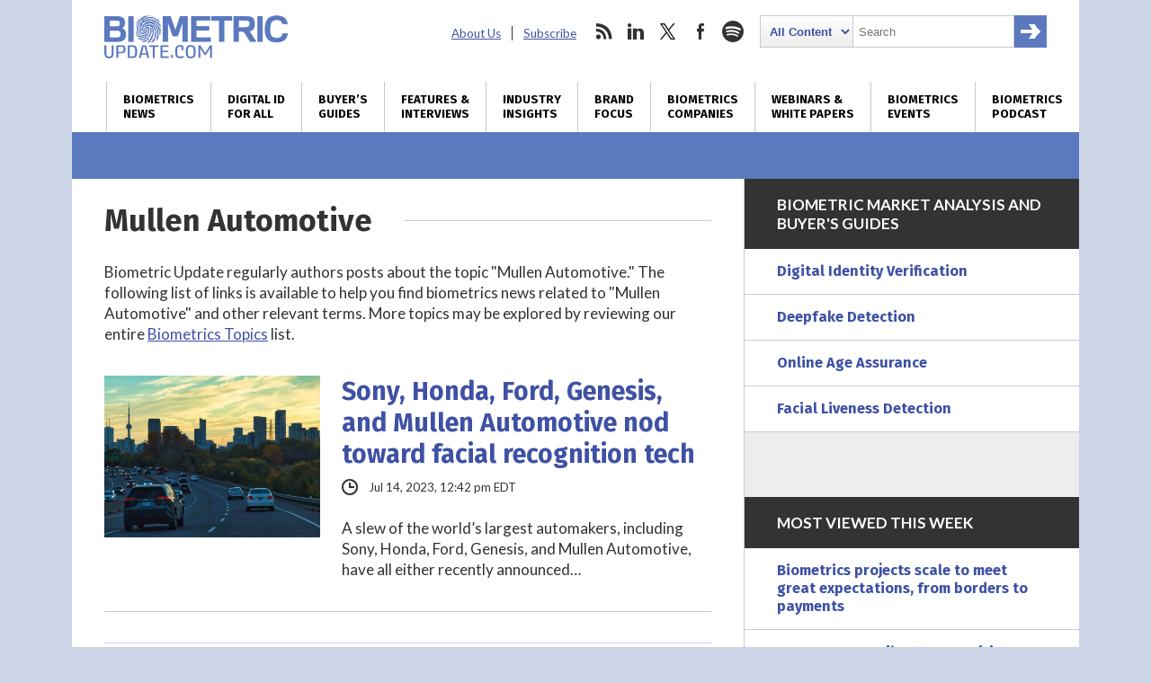

--- FILE ---
content_type: text/html; charset=utf-8
request_url: https://www.google.com/recaptcha/api2/anchor?ar=1&k=6LckmcMpAAAAAMdPMFPi54sy9nyJm0WHTIaER1qz&co=aHR0cHM6Ly93d3cuYmlvbWV0cmljdXBkYXRlLmNvbTo0NDM.&hl=en&v=PoyoqOPhxBO7pBk68S4YbpHZ&size=invisible&anchor-ms=20000&execute-ms=30000&cb=ry7cadfhyvry
body_size: 48728
content:
<!DOCTYPE HTML><html dir="ltr" lang="en"><head><meta http-equiv="Content-Type" content="text/html; charset=UTF-8">
<meta http-equiv="X-UA-Compatible" content="IE=edge">
<title>reCAPTCHA</title>
<style type="text/css">
/* cyrillic-ext */
@font-face {
  font-family: 'Roboto';
  font-style: normal;
  font-weight: 400;
  font-stretch: 100%;
  src: url(//fonts.gstatic.com/s/roboto/v48/KFO7CnqEu92Fr1ME7kSn66aGLdTylUAMa3GUBHMdazTgWw.woff2) format('woff2');
  unicode-range: U+0460-052F, U+1C80-1C8A, U+20B4, U+2DE0-2DFF, U+A640-A69F, U+FE2E-FE2F;
}
/* cyrillic */
@font-face {
  font-family: 'Roboto';
  font-style: normal;
  font-weight: 400;
  font-stretch: 100%;
  src: url(//fonts.gstatic.com/s/roboto/v48/KFO7CnqEu92Fr1ME7kSn66aGLdTylUAMa3iUBHMdazTgWw.woff2) format('woff2');
  unicode-range: U+0301, U+0400-045F, U+0490-0491, U+04B0-04B1, U+2116;
}
/* greek-ext */
@font-face {
  font-family: 'Roboto';
  font-style: normal;
  font-weight: 400;
  font-stretch: 100%;
  src: url(//fonts.gstatic.com/s/roboto/v48/KFO7CnqEu92Fr1ME7kSn66aGLdTylUAMa3CUBHMdazTgWw.woff2) format('woff2');
  unicode-range: U+1F00-1FFF;
}
/* greek */
@font-face {
  font-family: 'Roboto';
  font-style: normal;
  font-weight: 400;
  font-stretch: 100%;
  src: url(//fonts.gstatic.com/s/roboto/v48/KFO7CnqEu92Fr1ME7kSn66aGLdTylUAMa3-UBHMdazTgWw.woff2) format('woff2');
  unicode-range: U+0370-0377, U+037A-037F, U+0384-038A, U+038C, U+038E-03A1, U+03A3-03FF;
}
/* math */
@font-face {
  font-family: 'Roboto';
  font-style: normal;
  font-weight: 400;
  font-stretch: 100%;
  src: url(//fonts.gstatic.com/s/roboto/v48/KFO7CnqEu92Fr1ME7kSn66aGLdTylUAMawCUBHMdazTgWw.woff2) format('woff2');
  unicode-range: U+0302-0303, U+0305, U+0307-0308, U+0310, U+0312, U+0315, U+031A, U+0326-0327, U+032C, U+032F-0330, U+0332-0333, U+0338, U+033A, U+0346, U+034D, U+0391-03A1, U+03A3-03A9, U+03B1-03C9, U+03D1, U+03D5-03D6, U+03F0-03F1, U+03F4-03F5, U+2016-2017, U+2034-2038, U+203C, U+2040, U+2043, U+2047, U+2050, U+2057, U+205F, U+2070-2071, U+2074-208E, U+2090-209C, U+20D0-20DC, U+20E1, U+20E5-20EF, U+2100-2112, U+2114-2115, U+2117-2121, U+2123-214F, U+2190, U+2192, U+2194-21AE, U+21B0-21E5, U+21F1-21F2, U+21F4-2211, U+2213-2214, U+2216-22FF, U+2308-230B, U+2310, U+2319, U+231C-2321, U+2336-237A, U+237C, U+2395, U+239B-23B7, U+23D0, U+23DC-23E1, U+2474-2475, U+25AF, U+25B3, U+25B7, U+25BD, U+25C1, U+25CA, U+25CC, U+25FB, U+266D-266F, U+27C0-27FF, U+2900-2AFF, U+2B0E-2B11, U+2B30-2B4C, U+2BFE, U+3030, U+FF5B, U+FF5D, U+1D400-1D7FF, U+1EE00-1EEFF;
}
/* symbols */
@font-face {
  font-family: 'Roboto';
  font-style: normal;
  font-weight: 400;
  font-stretch: 100%;
  src: url(//fonts.gstatic.com/s/roboto/v48/KFO7CnqEu92Fr1ME7kSn66aGLdTylUAMaxKUBHMdazTgWw.woff2) format('woff2');
  unicode-range: U+0001-000C, U+000E-001F, U+007F-009F, U+20DD-20E0, U+20E2-20E4, U+2150-218F, U+2190, U+2192, U+2194-2199, U+21AF, U+21E6-21F0, U+21F3, U+2218-2219, U+2299, U+22C4-22C6, U+2300-243F, U+2440-244A, U+2460-24FF, U+25A0-27BF, U+2800-28FF, U+2921-2922, U+2981, U+29BF, U+29EB, U+2B00-2BFF, U+4DC0-4DFF, U+FFF9-FFFB, U+10140-1018E, U+10190-1019C, U+101A0, U+101D0-101FD, U+102E0-102FB, U+10E60-10E7E, U+1D2C0-1D2D3, U+1D2E0-1D37F, U+1F000-1F0FF, U+1F100-1F1AD, U+1F1E6-1F1FF, U+1F30D-1F30F, U+1F315, U+1F31C, U+1F31E, U+1F320-1F32C, U+1F336, U+1F378, U+1F37D, U+1F382, U+1F393-1F39F, U+1F3A7-1F3A8, U+1F3AC-1F3AF, U+1F3C2, U+1F3C4-1F3C6, U+1F3CA-1F3CE, U+1F3D4-1F3E0, U+1F3ED, U+1F3F1-1F3F3, U+1F3F5-1F3F7, U+1F408, U+1F415, U+1F41F, U+1F426, U+1F43F, U+1F441-1F442, U+1F444, U+1F446-1F449, U+1F44C-1F44E, U+1F453, U+1F46A, U+1F47D, U+1F4A3, U+1F4B0, U+1F4B3, U+1F4B9, U+1F4BB, U+1F4BF, U+1F4C8-1F4CB, U+1F4D6, U+1F4DA, U+1F4DF, U+1F4E3-1F4E6, U+1F4EA-1F4ED, U+1F4F7, U+1F4F9-1F4FB, U+1F4FD-1F4FE, U+1F503, U+1F507-1F50B, U+1F50D, U+1F512-1F513, U+1F53E-1F54A, U+1F54F-1F5FA, U+1F610, U+1F650-1F67F, U+1F687, U+1F68D, U+1F691, U+1F694, U+1F698, U+1F6AD, U+1F6B2, U+1F6B9-1F6BA, U+1F6BC, U+1F6C6-1F6CF, U+1F6D3-1F6D7, U+1F6E0-1F6EA, U+1F6F0-1F6F3, U+1F6F7-1F6FC, U+1F700-1F7FF, U+1F800-1F80B, U+1F810-1F847, U+1F850-1F859, U+1F860-1F887, U+1F890-1F8AD, U+1F8B0-1F8BB, U+1F8C0-1F8C1, U+1F900-1F90B, U+1F93B, U+1F946, U+1F984, U+1F996, U+1F9E9, U+1FA00-1FA6F, U+1FA70-1FA7C, U+1FA80-1FA89, U+1FA8F-1FAC6, U+1FACE-1FADC, U+1FADF-1FAE9, U+1FAF0-1FAF8, U+1FB00-1FBFF;
}
/* vietnamese */
@font-face {
  font-family: 'Roboto';
  font-style: normal;
  font-weight: 400;
  font-stretch: 100%;
  src: url(//fonts.gstatic.com/s/roboto/v48/KFO7CnqEu92Fr1ME7kSn66aGLdTylUAMa3OUBHMdazTgWw.woff2) format('woff2');
  unicode-range: U+0102-0103, U+0110-0111, U+0128-0129, U+0168-0169, U+01A0-01A1, U+01AF-01B0, U+0300-0301, U+0303-0304, U+0308-0309, U+0323, U+0329, U+1EA0-1EF9, U+20AB;
}
/* latin-ext */
@font-face {
  font-family: 'Roboto';
  font-style: normal;
  font-weight: 400;
  font-stretch: 100%;
  src: url(//fonts.gstatic.com/s/roboto/v48/KFO7CnqEu92Fr1ME7kSn66aGLdTylUAMa3KUBHMdazTgWw.woff2) format('woff2');
  unicode-range: U+0100-02BA, U+02BD-02C5, U+02C7-02CC, U+02CE-02D7, U+02DD-02FF, U+0304, U+0308, U+0329, U+1D00-1DBF, U+1E00-1E9F, U+1EF2-1EFF, U+2020, U+20A0-20AB, U+20AD-20C0, U+2113, U+2C60-2C7F, U+A720-A7FF;
}
/* latin */
@font-face {
  font-family: 'Roboto';
  font-style: normal;
  font-weight: 400;
  font-stretch: 100%;
  src: url(//fonts.gstatic.com/s/roboto/v48/KFO7CnqEu92Fr1ME7kSn66aGLdTylUAMa3yUBHMdazQ.woff2) format('woff2');
  unicode-range: U+0000-00FF, U+0131, U+0152-0153, U+02BB-02BC, U+02C6, U+02DA, U+02DC, U+0304, U+0308, U+0329, U+2000-206F, U+20AC, U+2122, U+2191, U+2193, U+2212, U+2215, U+FEFF, U+FFFD;
}
/* cyrillic-ext */
@font-face {
  font-family: 'Roboto';
  font-style: normal;
  font-weight: 500;
  font-stretch: 100%;
  src: url(//fonts.gstatic.com/s/roboto/v48/KFO7CnqEu92Fr1ME7kSn66aGLdTylUAMa3GUBHMdazTgWw.woff2) format('woff2');
  unicode-range: U+0460-052F, U+1C80-1C8A, U+20B4, U+2DE0-2DFF, U+A640-A69F, U+FE2E-FE2F;
}
/* cyrillic */
@font-face {
  font-family: 'Roboto';
  font-style: normal;
  font-weight: 500;
  font-stretch: 100%;
  src: url(//fonts.gstatic.com/s/roboto/v48/KFO7CnqEu92Fr1ME7kSn66aGLdTylUAMa3iUBHMdazTgWw.woff2) format('woff2');
  unicode-range: U+0301, U+0400-045F, U+0490-0491, U+04B0-04B1, U+2116;
}
/* greek-ext */
@font-face {
  font-family: 'Roboto';
  font-style: normal;
  font-weight: 500;
  font-stretch: 100%;
  src: url(//fonts.gstatic.com/s/roboto/v48/KFO7CnqEu92Fr1ME7kSn66aGLdTylUAMa3CUBHMdazTgWw.woff2) format('woff2');
  unicode-range: U+1F00-1FFF;
}
/* greek */
@font-face {
  font-family: 'Roboto';
  font-style: normal;
  font-weight: 500;
  font-stretch: 100%;
  src: url(//fonts.gstatic.com/s/roboto/v48/KFO7CnqEu92Fr1ME7kSn66aGLdTylUAMa3-UBHMdazTgWw.woff2) format('woff2');
  unicode-range: U+0370-0377, U+037A-037F, U+0384-038A, U+038C, U+038E-03A1, U+03A3-03FF;
}
/* math */
@font-face {
  font-family: 'Roboto';
  font-style: normal;
  font-weight: 500;
  font-stretch: 100%;
  src: url(//fonts.gstatic.com/s/roboto/v48/KFO7CnqEu92Fr1ME7kSn66aGLdTylUAMawCUBHMdazTgWw.woff2) format('woff2');
  unicode-range: U+0302-0303, U+0305, U+0307-0308, U+0310, U+0312, U+0315, U+031A, U+0326-0327, U+032C, U+032F-0330, U+0332-0333, U+0338, U+033A, U+0346, U+034D, U+0391-03A1, U+03A3-03A9, U+03B1-03C9, U+03D1, U+03D5-03D6, U+03F0-03F1, U+03F4-03F5, U+2016-2017, U+2034-2038, U+203C, U+2040, U+2043, U+2047, U+2050, U+2057, U+205F, U+2070-2071, U+2074-208E, U+2090-209C, U+20D0-20DC, U+20E1, U+20E5-20EF, U+2100-2112, U+2114-2115, U+2117-2121, U+2123-214F, U+2190, U+2192, U+2194-21AE, U+21B0-21E5, U+21F1-21F2, U+21F4-2211, U+2213-2214, U+2216-22FF, U+2308-230B, U+2310, U+2319, U+231C-2321, U+2336-237A, U+237C, U+2395, U+239B-23B7, U+23D0, U+23DC-23E1, U+2474-2475, U+25AF, U+25B3, U+25B7, U+25BD, U+25C1, U+25CA, U+25CC, U+25FB, U+266D-266F, U+27C0-27FF, U+2900-2AFF, U+2B0E-2B11, U+2B30-2B4C, U+2BFE, U+3030, U+FF5B, U+FF5D, U+1D400-1D7FF, U+1EE00-1EEFF;
}
/* symbols */
@font-face {
  font-family: 'Roboto';
  font-style: normal;
  font-weight: 500;
  font-stretch: 100%;
  src: url(//fonts.gstatic.com/s/roboto/v48/KFO7CnqEu92Fr1ME7kSn66aGLdTylUAMaxKUBHMdazTgWw.woff2) format('woff2');
  unicode-range: U+0001-000C, U+000E-001F, U+007F-009F, U+20DD-20E0, U+20E2-20E4, U+2150-218F, U+2190, U+2192, U+2194-2199, U+21AF, U+21E6-21F0, U+21F3, U+2218-2219, U+2299, U+22C4-22C6, U+2300-243F, U+2440-244A, U+2460-24FF, U+25A0-27BF, U+2800-28FF, U+2921-2922, U+2981, U+29BF, U+29EB, U+2B00-2BFF, U+4DC0-4DFF, U+FFF9-FFFB, U+10140-1018E, U+10190-1019C, U+101A0, U+101D0-101FD, U+102E0-102FB, U+10E60-10E7E, U+1D2C0-1D2D3, U+1D2E0-1D37F, U+1F000-1F0FF, U+1F100-1F1AD, U+1F1E6-1F1FF, U+1F30D-1F30F, U+1F315, U+1F31C, U+1F31E, U+1F320-1F32C, U+1F336, U+1F378, U+1F37D, U+1F382, U+1F393-1F39F, U+1F3A7-1F3A8, U+1F3AC-1F3AF, U+1F3C2, U+1F3C4-1F3C6, U+1F3CA-1F3CE, U+1F3D4-1F3E0, U+1F3ED, U+1F3F1-1F3F3, U+1F3F5-1F3F7, U+1F408, U+1F415, U+1F41F, U+1F426, U+1F43F, U+1F441-1F442, U+1F444, U+1F446-1F449, U+1F44C-1F44E, U+1F453, U+1F46A, U+1F47D, U+1F4A3, U+1F4B0, U+1F4B3, U+1F4B9, U+1F4BB, U+1F4BF, U+1F4C8-1F4CB, U+1F4D6, U+1F4DA, U+1F4DF, U+1F4E3-1F4E6, U+1F4EA-1F4ED, U+1F4F7, U+1F4F9-1F4FB, U+1F4FD-1F4FE, U+1F503, U+1F507-1F50B, U+1F50D, U+1F512-1F513, U+1F53E-1F54A, U+1F54F-1F5FA, U+1F610, U+1F650-1F67F, U+1F687, U+1F68D, U+1F691, U+1F694, U+1F698, U+1F6AD, U+1F6B2, U+1F6B9-1F6BA, U+1F6BC, U+1F6C6-1F6CF, U+1F6D3-1F6D7, U+1F6E0-1F6EA, U+1F6F0-1F6F3, U+1F6F7-1F6FC, U+1F700-1F7FF, U+1F800-1F80B, U+1F810-1F847, U+1F850-1F859, U+1F860-1F887, U+1F890-1F8AD, U+1F8B0-1F8BB, U+1F8C0-1F8C1, U+1F900-1F90B, U+1F93B, U+1F946, U+1F984, U+1F996, U+1F9E9, U+1FA00-1FA6F, U+1FA70-1FA7C, U+1FA80-1FA89, U+1FA8F-1FAC6, U+1FACE-1FADC, U+1FADF-1FAE9, U+1FAF0-1FAF8, U+1FB00-1FBFF;
}
/* vietnamese */
@font-face {
  font-family: 'Roboto';
  font-style: normal;
  font-weight: 500;
  font-stretch: 100%;
  src: url(//fonts.gstatic.com/s/roboto/v48/KFO7CnqEu92Fr1ME7kSn66aGLdTylUAMa3OUBHMdazTgWw.woff2) format('woff2');
  unicode-range: U+0102-0103, U+0110-0111, U+0128-0129, U+0168-0169, U+01A0-01A1, U+01AF-01B0, U+0300-0301, U+0303-0304, U+0308-0309, U+0323, U+0329, U+1EA0-1EF9, U+20AB;
}
/* latin-ext */
@font-face {
  font-family: 'Roboto';
  font-style: normal;
  font-weight: 500;
  font-stretch: 100%;
  src: url(//fonts.gstatic.com/s/roboto/v48/KFO7CnqEu92Fr1ME7kSn66aGLdTylUAMa3KUBHMdazTgWw.woff2) format('woff2');
  unicode-range: U+0100-02BA, U+02BD-02C5, U+02C7-02CC, U+02CE-02D7, U+02DD-02FF, U+0304, U+0308, U+0329, U+1D00-1DBF, U+1E00-1E9F, U+1EF2-1EFF, U+2020, U+20A0-20AB, U+20AD-20C0, U+2113, U+2C60-2C7F, U+A720-A7FF;
}
/* latin */
@font-face {
  font-family: 'Roboto';
  font-style: normal;
  font-weight: 500;
  font-stretch: 100%;
  src: url(//fonts.gstatic.com/s/roboto/v48/KFO7CnqEu92Fr1ME7kSn66aGLdTylUAMa3yUBHMdazQ.woff2) format('woff2');
  unicode-range: U+0000-00FF, U+0131, U+0152-0153, U+02BB-02BC, U+02C6, U+02DA, U+02DC, U+0304, U+0308, U+0329, U+2000-206F, U+20AC, U+2122, U+2191, U+2193, U+2212, U+2215, U+FEFF, U+FFFD;
}
/* cyrillic-ext */
@font-face {
  font-family: 'Roboto';
  font-style: normal;
  font-weight: 900;
  font-stretch: 100%;
  src: url(//fonts.gstatic.com/s/roboto/v48/KFO7CnqEu92Fr1ME7kSn66aGLdTylUAMa3GUBHMdazTgWw.woff2) format('woff2');
  unicode-range: U+0460-052F, U+1C80-1C8A, U+20B4, U+2DE0-2DFF, U+A640-A69F, U+FE2E-FE2F;
}
/* cyrillic */
@font-face {
  font-family: 'Roboto';
  font-style: normal;
  font-weight: 900;
  font-stretch: 100%;
  src: url(//fonts.gstatic.com/s/roboto/v48/KFO7CnqEu92Fr1ME7kSn66aGLdTylUAMa3iUBHMdazTgWw.woff2) format('woff2');
  unicode-range: U+0301, U+0400-045F, U+0490-0491, U+04B0-04B1, U+2116;
}
/* greek-ext */
@font-face {
  font-family: 'Roboto';
  font-style: normal;
  font-weight: 900;
  font-stretch: 100%;
  src: url(//fonts.gstatic.com/s/roboto/v48/KFO7CnqEu92Fr1ME7kSn66aGLdTylUAMa3CUBHMdazTgWw.woff2) format('woff2');
  unicode-range: U+1F00-1FFF;
}
/* greek */
@font-face {
  font-family: 'Roboto';
  font-style: normal;
  font-weight: 900;
  font-stretch: 100%;
  src: url(//fonts.gstatic.com/s/roboto/v48/KFO7CnqEu92Fr1ME7kSn66aGLdTylUAMa3-UBHMdazTgWw.woff2) format('woff2');
  unicode-range: U+0370-0377, U+037A-037F, U+0384-038A, U+038C, U+038E-03A1, U+03A3-03FF;
}
/* math */
@font-face {
  font-family: 'Roboto';
  font-style: normal;
  font-weight: 900;
  font-stretch: 100%;
  src: url(//fonts.gstatic.com/s/roboto/v48/KFO7CnqEu92Fr1ME7kSn66aGLdTylUAMawCUBHMdazTgWw.woff2) format('woff2');
  unicode-range: U+0302-0303, U+0305, U+0307-0308, U+0310, U+0312, U+0315, U+031A, U+0326-0327, U+032C, U+032F-0330, U+0332-0333, U+0338, U+033A, U+0346, U+034D, U+0391-03A1, U+03A3-03A9, U+03B1-03C9, U+03D1, U+03D5-03D6, U+03F0-03F1, U+03F4-03F5, U+2016-2017, U+2034-2038, U+203C, U+2040, U+2043, U+2047, U+2050, U+2057, U+205F, U+2070-2071, U+2074-208E, U+2090-209C, U+20D0-20DC, U+20E1, U+20E5-20EF, U+2100-2112, U+2114-2115, U+2117-2121, U+2123-214F, U+2190, U+2192, U+2194-21AE, U+21B0-21E5, U+21F1-21F2, U+21F4-2211, U+2213-2214, U+2216-22FF, U+2308-230B, U+2310, U+2319, U+231C-2321, U+2336-237A, U+237C, U+2395, U+239B-23B7, U+23D0, U+23DC-23E1, U+2474-2475, U+25AF, U+25B3, U+25B7, U+25BD, U+25C1, U+25CA, U+25CC, U+25FB, U+266D-266F, U+27C0-27FF, U+2900-2AFF, U+2B0E-2B11, U+2B30-2B4C, U+2BFE, U+3030, U+FF5B, U+FF5D, U+1D400-1D7FF, U+1EE00-1EEFF;
}
/* symbols */
@font-face {
  font-family: 'Roboto';
  font-style: normal;
  font-weight: 900;
  font-stretch: 100%;
  src: url(//fonts.gstatic.com/s/roboto/v48/KFO7CnqEu92Fr1ME7kSn66aGLdTylUAMaxKUBHMdazTgWw.woff2) format('woff2');
  unicode-range: U+0001-000C, U+000E-001F, U+007F-009F, U+20DD-20E0, U+20E2-20E4, U+2150-218F, U+2190, U+2192, U+2194-2199, U+21AF, U+21E6-21F0, U+21F3, U+2218-2219, U+2299, U+22C4-22C6, U+2300-243F, U+2440-244A, U+2460-24FF, U+25A0-27BF, U+2800-28FF, U+2921-2922, U+2981, U+29BF, U+29EB, U+2B00-2BFF, U+4DC0-4DFF, U+FFF9-FFFB, U+10140-1018E, U+10190-1019C, U+101A0, U+101D0-101FD, U+102E0-102FB, U+10E60-10E7E, U+1D2C0-1D2D3, U+1D2E0-1D37F, U+1F000-1F0FF, U+1F100-1F1AD, U+1F1E6-1F1FF, U+1F30D-1F30F, U+1F315, U+1F31C, U+1F31E, U+1F320-1F32C, U+1F336, U+1F378, U+1F37D, U+1F382, U+1F393-1F39F, U+1F3A7-1F3A8, U+1F3AC-1F3AF, U+1F3C2, U+1F3C4-1F3C6, U+1F3CA-1F3CE, U+1F3D4-1F3E0, U+1F3ED, U+1F3F1-1F3F3, U+1F3F5-1F3F7, U+1F408, U+1F415, U+1F41F, U+1F426, U+1F43F, U+1F441-1F442, U+1F444, U+1F446-1F449, U+1F44C-1F44E, U+1F453, U+1F46A, U+1F47D, U+1F4A3, U+1F4B0, U+1F4B3, U+1F4B9, U+1F4BB, U+1F4BF, U+1F4C8-1F4CB, U+1F4D6, U+1F4DA, U+1F4DF, U+1F4E3-1F4E6, U+1F4EA-1F4ED, U+1F4F7, U+1F4F9-1F4FB, U+1F4FD-1F4FE, U+1F503, U+1F507-1F50B, U+1F50D, U+1F512-1F513, U+1F53E-1F54A, U+1F54F-1F5FA, U+1F610, U+1F650-1F67F, U+1F687, U+1F68D, U+1F691, U+1F694, U+1F698, U+1F6AD, U+1F6B2, U+1F6B9-1F6BA, U+1F6BC, U+1F6C6-1F6CF, U+1F6D3-1F6D7, U+1F6E0-1F6EA, U+1F6F0-1F6F3, U+1F6F7-1F6FC, U+1F700-1F7FF, U+1F800-1F80B, U+1F810-1F847, U+1F850-1F859, U+1F860-1F887, U+1F890-1F8AD, U+1F8B0-1F8BB, U+1F8C0-1F8C1, U+1F900-1F90B, U+1F93B, U+1F946, U+1F984, U+1F996, U+1F9E9, U+1FA00-1FA6F, U+1FA70-1FA7C, U+1FA80-1FA89, U+1FA8F-1FAC6, U+1FACE-1FADC, U+1FADF-1FAE9, U+1FAF0-1FAF8, U+1FB00-1FBFF;
}
/* vietnamese */
@font-face {
  font-family: 'Roboto';
  font-style: normal;
  font-weight: 900;
  font-stretch: 100%;
  src: url(//fonts.gstatic.com/s/roboto/v48/KFO7CnqEu92Fr1ME7kSn66aGLdTylUAMa3OUBHMdazTgWw.woff2) format('woff2');
  unicode-range: U+0102-0103, U+0110-0111, U+0128-0129, U+0168-0169, U+01A0-01A1, U+01AF-01B0, U+0300-0301, U+0303-0304, U+0308-0309, U+0323, U+0329, U+1EA0-1EF9, U+20AB;
}
/* latin-ext */
@font-face {
  font-family: 'Roboto';
  font-style: normal;
  font-weight: 900;
  font-stretch: 100%;
  src: url(//fonts.gstatic.com/s/roboto/v48/KFO7CnqEu92Fr1ME7kSn66aGLdTylUAMa3KUBHMdazTgWw.woff2) format('woff2');
  unicode-range: U+0100-02BA, U+02BD-02C5, U+02C7-02CC, U+02CE-02D7, U+02DD-02FF, U+0304, U+0308, U+0329, U+1D00-1DBF, U+1E00-1E9F, U+1EF2-1EFF, U+2020, U+20A0-20AB, U+20AD-20C0, U+2113, U+2C60-2C7F, U+A720-A7FF;
}
/* latin */
@font-face {
  font-family: 'Roboto';
  font-style: normal;
  font-weight: 900;
  font-stretch: 100%;
  src: url(//fonts.gstatic.com/s/roboto/v48/KFO7CnqEu92Fr1ME7kSn66aGLdTylUAMa3yUBHMdazQ.woff2) format('woff2');
  unicode-range: U+0000-00FF, U+0131, U+0152-0153, U+02BB-02BC, U+02C6, U+02DA, U+02DC, U+0304, U+0308, U+0329, U+2000-206F, U+20AC, U+2122, U+2191, U+2193, U+2212, U+2215, U+FEFF, U+FFFD;
}

</style>
<link rel="stylesheet" type="text/css" href="https://www.gstatic.com/recaptcha/releases/PoyoqOPhxBO7pBk68S4YbpHZ/styles__ltr.css">
<script nonce="4r8byWXmub-JsMOG_D2tgg" type="text/javascript">window['__recaptcha_api'] = 'https://www.google.com/recaptcha/api2/';</script>
<script type="text/javascript" src="https://www.gstatic.com/recaptcha/releases/PoyoqOPhxBO7pBk68S4YbpHZ/recaptcha__en.js" nonce="4r8byWXmub-JsMOG_D2tgg">
      
    </script></head>
<body><div id="rc-anchor-alert" class="rc-anchor-alert"></div>
<input type="hidden" id="recaptcha-token" value="[base64]">
<script type="text/javascript" nonce="4r8byWXmub-JsMOG_D2tgg">
      recaptcha.anchor.Main.init("[\x22ainput\x22,[\x22bgdata\x22,\x22\x22,\[base64]/[base64]/[base64]/[base64]/[base64]/[base64]/[base64]/[base64]/[base64]/[base64]\\u003d\x22,\[base64]\x22,\x22wrrDvMOZbylBwrw/wp9GSMKSRsOfZsOiZ251XsK7IyvDm8OxXcK0fCVfwo/DjMO5w6/[base64]/DgcKywrLDu0/ConfDmMObORLDij/CkMOrB2B2w51kw4HDs8Opw4RGEjPCg8OYFnNTDU81P8Ovwrtcwp58IA1gw7dSworCrsOVw5XDhMOcwq9oVMKFw5RRw6XDpsOAw65dV8OrSBXDrMOWwodKKsKBw6TCocOKbcKXw59cw6hdw4d/woTDj8Kjw446w4TCsVXDjkgHw77Duk3CkSx/[base64]/wrQQXcKGwqPDj3R2wpgHEj8ZCsOuXxDCiEMEOsODXMOow4/DszfCknDDr3kQw6PCnnk8wprCsD56MxnDpMOew5wOw5NlGynCkWJMwoXCrnYyLHzDl8O8w5bDhj9tTcKaw5U6w4/ChcKVwrTDqsOMMcKWwrgGKsO/ecKYYMOnF2omwojCocK5PsKDeQdPNcOKBDnDrsOhw40vfCnDk1nCrgzCpsOvw5rDpxnCshTCl8OWwqsrw7JBwrUMwrLCpMKtwonCqyJVw5BNfn3DiMKRwp5lfG4ZdEJ3VG/DgMKaTSAuBRpAWMOlLsOcAMKfaR/CkcOzKwDDuMK1O8KTw7HDugZ5LT0CwqgCbcOnwrzCqwl6AsKEZjDDjMOHwqNFw70COsOHASPDkwbChgY8w70rw7HDpcKMw4XColYBLmlgQMOCK8ObO8Olw5vDizlAwobCvMOveT4HZcOwccOswobDscO0GAfDpcK6w6Agw5AeVTjDpMKzWR/CrmFkw57CisKXY8K5wp7ClVEAw5LDscKiGsOJFsOswoAnEl3Cgx0QVh9twrbCiAciCMKfw4rCqRbDt8OTwoccKS/CjnzCi8OdwppYHVovwqIWY2LCijXCtsOPfSsEwrrDvRkSUkQZLXQKcyTDnRdbw7Maw5hhcsK9w7h4TsO1asK5w5Vrw7URUSBKw4fDgGBOw4VLM8OBwooew5nDtl7CkRgoXMKpw79iwrJrbsOnwp/DqQPDpTHDp8K0w4zDiH5hbQ9owonDnxE/w5jCty/[base64]/DnknDlEXCmsOmbHJTCWoKw7dRwpIvw6l1Wg5fw77DssK0w7nDqyEWwrolwqrDncOxw5kLw7/DjcKVUSoYwpRxTDBAwoPCmnpoWMOKwqzCrHR8aVPChV9rw7nCrnt8wrDCgcOKegpBdAzDli3CsU8nSwoAwoBbwqIhHMOvwpPCisKJGU9dwo1SBUnCssOAw6xqwoMiwoTCgS7Cs8K0GD7ChDNuc8OMPhrDiQcGf8K/w5V0NXJEcsOtw7pcJsOfM8OjHSd+SF7DvMOgb8KTfw/CqsOZB2jCpQPCumoHw5HDmHsvFMO6wo/DgXoeDBEUw67Di8OeZRAuGcOnC8KOw6LCkXPCusOPLMOTwo13wpDCtcKRw6/DgAfDjHjDmMOTw6HCvGjConfCjsOwwp9jw5x4w7AQcwp0w6zCm8KPwo1pworCjsORRMOJwqsRM8KewqJUGnrDoiBZw51Dw4A6w54Twr3Cn8OaLmvCqmHDizPCpRHDlMKtwrTCucOqQsOuX8OITkBDw61Iw6DCpUjDsMOlJsOWw4lew6nDhipSGxHDog7CmCRGwq/DhxgaDxjDqsK2aD5zw4RJacKPMmXCkBFQEcOtw7p9w6zDg8K9Rh/Ds8KrwrpKIMOoemvDlRk3wrVdw7d/BUcXwpzDpsORw6piDF1pOC/CqcKRD8KNbsOWw4RBNy8pwpw/w53CtH0Aw4HDgcKcLMOvIcKGFMKHamPCt0FEZljDh8KBwrJsMcOBw6DDhMKuRkvCux7Dq8OVCcKOwq4FwrPCvcO1wrnDssKpeMORw7PCt0cJcMO6wqXCpcO6GX3Dq2UeM8OKA2xCw7PDoMOldWfDjkkMasO/[base64]/CrcOHNsO2wog/wovDlsKYEsOMw7LCsMKqWsO7A17CiiPCsxE6EcKfw67DpsOmw4Nbw544DcKDw4ojGCjDnyZuGMORKcKzfD8ywr1FdMOiYMK9wqLDl8K6wpx3dhHCmcOdwoLDnzPDjjPDl8OqNsKewojCk2fCj0HDqG7CvlImwq5TaMOIw73CoMOWw508w4fDnMORcCpQw65qNcODIGB/[base64]/CrsKyZwoVesK0dsOqacK6w4FqJsKIwo80EB7DvsKIwq/Cl2kNw5DDvDLCmFjCojRKJEdFwpfCnmnCrMKFAMOlwrUnEsO8acOzwqDCkFNQfmQsH8KLw7IZw6VwwrFbw6HCgBPCocOOw7Etw57Cu3sTw5YRf8OGJl/Ds8KYw7fDvCXDksKPwqfClQFWw4RFwr0TwrZTw5QYasOwA0TCumDCnMOQLF3Ct8KpwqnCjMOdOSwLw5TDtxtGRw7Dm0vDgVZhwqVnwojDscOeKTRMwrQTZsKuMAnDtTJnfMK1wovDiSTDtMK8wr0zBBDChlIqPmnDoAcOw5PCmW1yw5/Ci8KxSHfCm8Ozw6DCqT58KVozw4ZxH3/CmUgaw5HDisKgwoDDnTzCksOrVU/[base64]/DgFLCvTHDmhwWw7UUw6rDhMOJXE0nw4rCmMOOw6kJBQjDtcK6VMKxZsOyHMOmwpZ6D2A0w5BNwrLCmEvDvcKhWMKtw6XDuMK8w4rDlRBRQWhTw6l0DcKSw78vCCvDmUDCsMO3w7fDhsK/w4XCvcKxLirDkcKiwq3CsAbCvMOBHkfCs8O/wrLDlVzCiU4cwpcHwpTDl8OjaEFpLFLCu8OawrXCucKzDcO6VsObJcK2fcKeEcOATR3Cvw1FNMKOwofDn8KqwrPCqGUDEcKPwp/DtcOFXAwvwozDicOiNQHCly4cdgfCqB8ObcOqfS3DtC4wfG3CgsKlQTPCs00uwr5sFsONLcKYw7XDkcOIwpxTwpHCqCbDu8Kfw4jCqjwFwqvCvcKgwrkfwr5mP8OcwpVcL8OdEURvwq3Cm8KXw6B/wpAvwrLClcKaacONP8OEMMKpCMKxw7MSElPDrlbDtsK/[base64]/w4Jsw4ITaMOXKBHDnHdLwqDDqDnDhFARw4JWQcOqw4pGwq/DhcOIwphGeSAAwpLCqsOgSS/DlMKnEMOaw6s8w7hJPcOiO8KmKcKUw4YARMOENi/CtmMJaW4Fw7/CuEYpwrnDr8KnW8KFaMOAwobDsMOhFlPDvsOJOVEkw7HCssOQM8KjPlfDi8OMWSnCoMOCwop/w48xwrLDgcKpA3FJccK7XVvCmjRPC8K4TU3DssKpw78+RwXDnVzCqHzDvErDqzEuwo1cw6DChUHCi1ZvacOAfQ4/w4XCocKrLHzCgS7Ch8O8w6Eewrk/w48FBiLCmjTDisKpwrdmwoMgSigDwpENZsOnVcOLScOQwoJWw4fDnRc2w7nDgcKPeUPCkMKsw6M1wrnDj8OlVsOMfF/DvRfDhBrDoH3DrDnComkXwp8Vw5/Dp8OJw48YwocBGcO9Dwt8w6zCksO/w7zDokZIw5sTw6zCs8OgwodXVlvDtsK5SsODwpsAw5jClMKBMsKVM3tLw4g/DwA1w6fDhWnDuUfCv8K7wqxtGEfDoMObMMOqwqQtIFrDoMOtN8Kvw7LDocOzYsKxRR8cQcKZGQgNw6jCqsKWE8Oxw7woJcK6BXwkSFhmwotoWMKXw5HCu0PCgADDhlwXwqXCuMOvw5/CpMOyHsK/RTsCwos5w48zR8Kgw71eCwhBw5hbRnETN8OJw4jDrsOOd8OJw5fDrwTDhjrCggvCoABldcKqw58Hwpoxwr4qwqpOwrvCnw7DikBfeQULagnDmMKJb8Oxf1HChcOyw7BKAQk7LsOTwrcHA1AswqB/f8K1w54CBDPDpXLCmcKUw6x0Z8K9CMOOwprCl8KiwqIYFMKECsOWb8KDw79AX8OXKFkYDsK6EAPDiMKiw4VmE8ONEA3DscKrw5/[base64]/[base64]/[base64]/CMKLDT3CvsO9EsKMwoxGMBtfOcKmwpxTw7jCrghxwqfCrMKdF8K8woE6w6gWEcOTAy/CtcKlGcK4ZQtFwrfDssO1csK4wq8vwohrLzoEw5bCuwsENcOaFMOrTDIhwoQfwrnCjMK7OMKqw5hOFsK2IMKeH2VhwoHCpsKOWcKMFsKWXMKPT8ORQsKuG3AiKMKCwqIbw6jCgsKZw5BKIB/CrsOXw4TCrRMOFhACwofCnmALw57DtHPCrMK3wqQcWA7CusKjBy3DpsOBVH7CjBXDh05uccO2w67DucKowq5uLsK9BMKJwpMiw4LDnmtddsOIUMOlex4/w6PDin9EwpJpLcKeWMOSQ0/[base64]/CtsKOw6bDphrCtjrCml3Dum7DvQHCvcKXw5bDpHTCvjgxMcKVwqnCtC7Cj13DnWwJw6oZwp3DqsKOw4PDgw40W8OKw53DnMKrU8OSwoXDvMKgwpXCgS55w4tQwqZHw6lBw6nCjhFxw7RTPEPDlMOoPB/DoELDmcO7HcOsw4txw7IyJcOkwqfDsMKUFEXCqmZpBQPDr0VXw6Uzw5DDrzEKKEXCqEsXAcKbTU5zw7tOFixWwoLDicKxW3I/[base64]/CrFLDqsK4woc6w4F3GhLDt8KmRknDvsOrw77CosKIXwdbPsKfwqjDp0AAT0s6wpZFKkXDvVzChQp2VcOdw50NwqPCpm/[base64]/CksOpwphPPjrDp8OJAsOgcjjDuMKPwr/ChxkUwrXDsVgIwobCoCIxwprCvsKqwqdAw7oEw7HDpMKCSsOCw4fDtTRHw4I0wrBfw7TDt8Kkw7YMw61wE8OrOiXDtWnDvMOow5tqw402w5gTwo8/cgRbKsOmPsKow4YfEkvCtDfDgcOtXnYmDcKpEH15w4Fww57Dl8O4w4nCpcKrDsK/LsOUTi/DqsKoMsKOw63Cg8OGWsOuwoTCmX7Dky3DuwzDhHAxYcKUJMOicznDksKWfwIGw4PDpBvCkXg7wpbDocKSw4BxwpjCnsODOMOIFMKfFMOYwplvETnCoCF9TF3CjsOCKkJEAcK+w5gKwqcQEsOnw4Jtwq4PwoZlBsKhO8KTwqB+XSw9w5txw4/DrMOoesO9dwbCgsOKw4ROw7zDksKYasOYw43DusOdwqcgw6nCsMOSNlHDpkoWwrXDocOrUkBaccOqK07Ds8KAwoE4w4XDgsOcwpw4wpfDpW14w6FqwpwRwr8RShjCt2fCvFrCsQ/[base64]/[base64]/wq7CjSPCocOFBcKJwrUyL2JYCcOzwqYWw4fCq8OYwqlqD8KHBMO8RlzCtsKIw6jDrxLCvMKdXsOIQMOfA2l1dAIhwrt8w78Rw4LDlR7CoQcLFsOUVjTCqVs/XcOsw4nCgEMowofCsxh/[base64]/w5XCkn/[base64]/CgnxAMsKqRsOAw4V0w5MkwpFwPifCucK/eRbDoMKcdMKuw6N+w6xiIcKgwoXCrcOcwqrDrA7Dp8Kgw6fCk8KUTkbCmHcLdMOhw5PDpMKrwph5KywlPTbCrSIkwq/CkkMFw5PCsMKyw6TDo8Obw7XCh0fDm8OQw4XDjmnCmGXClcKrJgxywoRLU0TDuMOuw5TCmh3Dnx/DlMOLIylbwoZLw5crZ30+V1V5Q2ByVsKcQsO4V8KRwprClXbDgcOJw7xcMSByOm7ChHM4w7rCkMOVw7/[base64]/[base64]/CmlfDvnxlworClMKGw4vDtS8kw5Y/w4JFP8KewrjCkcOFw4fCucO5chlbw6PCvcKpQw7DjMOhw60sw67DucKcw4xJaBbCjMKPJi/CucKOwrBjShZQw6RbMsO6wo/Cn8OcXAYqwoVXJsOcwr1oNx9Bw744ckzDscKsagzDmzAxcsOSwr/CicO9w43DhMKjw6Jww5HDv8Kdwrp3w7vDo8OGwrvCvcOqeBYAw4bClcOdw4zDhyEzIQZtw7HDvsOVAXfDi3zDu8OwQHjCusKCVMKXwqHDpcOzwp/[base64]/CisKewqQpA8KtZUjCmhfCginCgSbDq3YZw6TDncKvFC0gw60oRMOdwo42W8OZQ2I9bMOSN8OHbMKpwp7DhkDCiVF0K8OpOBvCisObwrDDmUdewqhLLMOwHcORw5/DgEN0wovDmS1Aw4zDtMOhwrbCp8OSw67CpmjCjnJfw6fCqhfCm8KgC1xbw73Dr8KSLFrCvMKew4cyGFvDhlTCnsKnw73Crw4JwpXCmCTCuMOXw6wCwrIJw5HDq04zOsKfwqvDokQESMKdRcK8ekzDpsKIFQLCk8K/[base64]/CnsOLJC3CvsKPX3/[base64]/[base64]/DkcOXwrMRIcODD8Ogw5HDlsKYwoNQeGAcw61ew63CiCXCiT4ScxsJNy/CqcKHU8KLwrh+E8KWC8KbSykUeMO6DEEFwoFRw4QdZsK8ecOVwo7CnlbDpiU/HMK6wpPDijgBfsK9LcOYcl4mw6LDi8O5H0HDosKfw4U6WT/DvMK4w7psV8KSMQPDgQIowr9cwqXCkcOBY8Ovw7HCvcKlw67DoXQ0w7/CuMKOOw7Cl8OTw7V0BsK3Ng9DKsKKDsOmw5rDmGQwZ8OHVsO1w57CijvDncOwYMO1fzPCq8KCCMKjw6AnGDhBY8KxE8O5w57DpMK0wq9UK8KgKMOIwr8Ww4HDicKFB1fDjxMzwqxEIUlcwrHDuxvCqcOqQVJvwroDM1rDlcKpwrnCs8O1wrPCksKpwoXDmxM/w6zCoEjCpcKHwqkaeCrDg8OOwp3CocK7w6NGwonDpSIVUXrDniPCpEgTb3/DpT9bwo3Cp1MVHcO4CVFKZ8KJwpjDicOOw4nDv3goBcKeVMKzG8O4w7ooIsKWG8OkwobDnUzDtMOiw45Jw4TCoDs+VWHDjcOgw5pYQz18w4E7w4V4V8Kxw6rDgn04w6JFOzLCrsKIw4pjw6XDqsKXf8KpZAJkJngjFMObw5zCq8KUGUM/[base64]/CoBXDqsK+IBPCusKMw4vCmMO7OEtof15qK8OIw4Q2XUDCgFpXwpTDtmESwpQ2wp7DpsKnfcOTw6/DjcKTLk/[base64]/CnsOBw5LDo8K9w5zDqhvDknE3w7jCpcO7WsKUQSLCol/CnGLDuMKyayInckfCuFjDhsKLwpJKcgZ9wqXDmzIGN3rCln/DnxUkViDCnMK7X8OzTh9Iwoo1K8KvwqYyanNtQcOXw4zDuMKIEhJ4w5zDlsKRPE4rX8OKGMOrTnjCinkgw4LDssK/wpVaBAjDpsOwLcKoQyfCiCHCjcOpfRhgRC/CgsKVwp4Swq40PMKTCcOYwqDCksOSYEJXwodofMOHA8K2w7fCrj5GKMOuwqhjHDYeCcObwp3Cv2fDkMOow4bDqsKww4HCvMKlI8OEdjgbPWHDhsKmwrshLMOew4zCrUfCnMOOw5XCgcORw6fCqcKXwrDCm8K+wqgMw45Pwq3CicORXyTCrcKQIx8lw4sQC2VPw5zDqg/CpFrDpcKhw5INSiXCghJswo3DrWrDtMK3cMKcfcKxJyTCgcKWYXjDh1EXSsKzVcOiw6IDw4RNEiJ/[base64]/HcOpwr3ChsOIwrVfCMKZZwtAwo3CusKpAsKCL8OYFcK/w54uw47DqyUVw4Z1Uxxvw4vCqMOEwoLChHtdJcOww7PDr8KTbcONWcOsVSM1w5wTw4TCgsKaw4PCh8OqB8KuwocBwo4KQMOnwrzCgE8FSMOYH8Kswr1tF1HDnGnCumTDiV3Cs8K9w5ZTw5XDocOSw4JSNBHCijvDmTUyw4hDXz/ClXDCn8Kaw4lYJHQowonCncK0w4PDqsKiIDggw6ojwoF5Jx5KQ8KkSAPDl8Ovw5DDpMKywoTDoMKGwqzCvwTDjcO0PhHDvjkPJBRPwoPDp8KHAMKsOsOyNm3Dt8OXw5o5RcKgPERQVsK6bcOmSCbCpXbDhMOfwqXDh8O9TsO0wq7Cr8KEwrTDvBE/w5ZcwqUgeWlrT1tBw6bDu37CnyHCnFPDpmzCsl3DknbDqsO2w4dcJ0TCgDF7QsOUw4REwrLDlcOswpkzw5hIF8OCF8ORwqJ9NMODwonCpcKmwrB4w4NbwqphwrJwR8OowoxnTDPCqVhuwpbDjAfDnMOBwog4FR/CgBREwqlCwoQWHsOhQcO+w6sHw7RXwqBqw5ARIkDDqnXCoB/DigYhw63Dn8Kfe8O0w6vDmcKpwozDuMK6wpLDi8KJwqPDqsOgSzJyfUAuwoXDiwQ4fcKtFsK9KsK/wplMwoPCuAEgwrYUwp17wqhCX28Dw5AEfFwROMKqOcOYNHJpw4PDrcOyw5bDhggOSsOidxbCjcOEOcK3X1nCoMO3wog4O8OfCcKIw4UvKcO2TMKqw6MewpVDw7TDscK/wpvCmRnDjsKpwpdYeMKrFsKvTMK/bj7DscO0TAVOSRQhw6o6wr/Dm8OHwppCw4vCkQcxw43Cv8ObwrjDgsOSwqLDhcKPP8KYSMKLSmBhd8OcO8K/FcKiw7U2wp9+TCdxcsKfw7M0c8O3wrzDsMO1w6QlGhPCucOtJMOywqTDlkHDvCsUwr8Kwrg/w69udMKBS8K/wqkKYnzCtGzCiyrDg8OHdDd9ajodw6jDp2tPB8K4wrRbwpUYwpfDtWHDo8O1LsKKX8K6JcOZwpMSwoYDKTQzGn9Rwpw9w78Zw5gZZBjDjsKtLMK9w5dawqnDicK7w6zDqHxhworCuMKXJMKAwo7CpcKwK3TCo1/Dq8KrwrDDs8KQPsO4Hz3ClsO5wq/[base64]/[base64]/GsKqw7fCrBjDqVzDnsKHY0DCgAfCu8Kzd8O/wp3Dk8O4w6hjw7PCg2ALHVXCu8KRw5/DrB/[base64]/CvMKHw7gCw71pwo7Dr8O+w4/[base64]/Ch8OLMsKmfjJRw7nDuyfDmmIwEDbDnMOawptiw55cwpHCtHbCscOCesOMwqF5NcO6AsKyw5/DuGsNDMOxVXrCiCTDhxUMbMOCw6nCq2ECMsK0w7FRDsOyBhDDusKmB8KqQsOGMT7CvMOXFcOjX1MXekzDvsKyJsKUwr1QCWRGw7AYRsKLw4rDh8OMCsKlwoZcTVHDgETCs2NKbMKOK8OWw5fDgHXDpsOOM8OgG3TCg8O9WkUYbBbCvAPCrMO/[base64]/ChznDims+U8KNwqvCrsOzw5haw644w7fCuFzDvhZ7XsO0wqvCk8OTIDV/d8OvwrhTwq3DsmzCocKiRnocw4kcwqhsUcKISwEceMOJYMOgw7DCpSU3wqp8wqzCnGJdw5p8w5DDocKSJMKWw5nDh3Zkw4UVajZ/[base64]/Cn1HChiQKdcKwwqU/Enk/EMKUBcKOworDlsKMwrnDpMK9w400wpvCs8OdI8ODD8OldxzCs8OkwoJCwrotwp8eRhvCojfCsgRtMcOZJH3DhsKQCsKkbG3DnMOhR8OlckXDoMO4WTnDjAvCtMOELsKqfhPDocKabmUeKVFaVMOLIwcLw6NeecKIw6Zjw7zCmXsrwp/CocKiw7nDisKwO8KOKyQRGjIBdWXDhMK8Pll4UsKkenTCksKcw6LDhEE/w4bCs8OWaC8owrI/LsONSsOGWyPDiMOHwrsdShrDjMOVDMOjw6AtwqDChx/CqwPCjAVnw78ewrvDscOzwolIH0bDksKGwqvDuAh7w4jDjsK9JMK+w77DihzCkcOmwr3CisK3wqnDvsOCwpPDo03DnsOfw75yehpjwqHCgcOmw4fDuywIER3CpUBCY8KjBMKgw5bDsMKPwq1PwrliLsOAaQPCsT3CrnDCgMKMJsOGw6B9LMOJWsO/wrLCk8O4HcOqa8KUw7jDpWYnEsOlUyzDrF3Dv1HDs3kHw6IkAlLDssKiwo/DvMK9PcK8AcK+YcKrY8K6B2Zow4gfQWEmwpnCu8OQLCPDjsK7C8Olw5QRwrgqXcOMwrbDuMKaP8OiMBvDv8KmKw5LU23CoU0Tw7Y7wojDq8KZZsKIa8Kvwphvwr0RJG1PEijDnMOgwpvCssKSQkN1UMObBxYpw4R1Ly9/AsOQf8OIIhTCpz7CiiQ8wrLCuXDDsgzCqz4rw6x7VB4QJ8K+VMKJFT1eIDpWIcOkwqzCiG/[base64]/[base64]/Dqmlpwp57G8OLw7TCscOFIGhdw4x4FSfCuSPDssKPw4AVwqVdw47CuFrCl8OrwrfDjsOTRDYYw53CpV3DpcOKWBvDg8ObHsOuwobChTzCisOYB8KuJG/[base64]/KMK9ccObBifCqxoKe8KyDsOkaEI1w6PDpMOBZMObw4BaVUDDpW9cYFvDoMO1w4vDiBjCsB/[base64]/wqlNL8KJwps5w7bDqsO/NxYTw4jDosK/Jldqw6fDkg/Cl33DgcKAUcOMBCgUw5nDnCHDqWTDqzJiwrAJCMOdwr/[base64]/CilFiwrohIcKww4cawrQnwq/CvBvDlsOzcyTDtcOidnXCncOrf3k6LMO1UMKLwq3DucOlw7nDsV4Ka3LCsMK/wrFGwonDgVjCk8Kow6vDn8Odw7Axw5zDqMKaGivCjAIDUQHDmXFow5xFZUvDlwvDvsKoW2XCp8KMwpoIcitjCcKLM8OIw6/CjsKXwr7CtlcIS0/CjcObPsKBwpBpVH/CjcK6wozDswQUCz3DisO8dcOawrvCkilzwpVDwo/Cv8OpKMOEw4DCnH7CujEew4PDiT9VwrHDvcKfwr3DicKWeMOaw5jCplTCqGzCq2ljw7vDvF/Cn8KtLFosQMOCw57DuGZFGB7DvcOCT8Kewr3DuwnDp8ONF8OXHW5hW8OEE8OUeTYubsOuNcKMwrHCpMKYwobCpwIbw79jw57CkcOxfcKvCMK3G8OhMcOcVcKNwrfDlWXChE7DqlBif8KXw7vCncO+wr/DgMK/[base64]/Cp1vCqj3CocOoH0DDkMKCw5/DkVZew5pZw5TCrBrDhcKNG8Obw6/DvcO7wqXCkQV6w4fCuAJ+w7/ClcOxwpLChG9HwpHCjV3ChsKbLMKIwp/Ckws9woBnVGPCusKAwoYow6V8f0Ejw67DjmdBwrtkwqfDgiYJEC9Nw7oswpfCv1s0w61Zw6XDlm7Dn8OCNsOZw4LDjsKhQsOyw6MhWcK9wqFWwoxHw6HDrsOxLEoGwo/[base64]/wphkQ8KVXcO9UsKNwp5Yw67DvMKtw5Vxw6FUAMKuw6fCuXfDiB1+wr/Cq8O8PcK7wolmFk/CoE/CtMOVOsODJsK1EwbCv0YXK8Khw7/ClMOWwpZDw5DCiMKnDsOMF1tYLsKcODttH17CnMKiw5syw6fDsQzDrsKbYsKkw4AEcsK0w5XClcKlRS3Dj27CrcKkdMOVw47Ct1jCgy0TXsOVKMKOwqrCtT/[base64]/[base64]/w6QLw6ccInLCmADCscOowo/[base64]/[base64]/MGscwqwVNmkpwrYJwpvCqcOwwrJJaX3DqcK4w4/CnF3Ct8O0wp5JeMOSwq5CJcOcQhHCpg1EwoNdannDojzCsTzCtMOvF8KoDnzDjMO9wq7ClGZIw4fCn8O2wqLCocK9d8O2KXF9FsK6w55KLBrCmQLCqHLDs8OLCXx8wrVZdBU8ecO/w5TCgcOybH7CgiM0fQcDOz7DvlMLbT/DuE7DhSJ5BkrClMOdwqHCq8KBwpfClnAIw4XCjcKhwrMsNsOlQcOdw6Ihw6hpw6PDpMOpw7hCDX9aTMKYVA5Kw4BGwq1ybAl1bRzCmnPCvMKVwppSOj0/[base64]/DmcKcGsOMYHgVJ8OKwpXDjCfClMObSsKmw5R7woU7wpXDocOjw4XDrn/CkMKaCsKuw7HDmMK2bsK5w4Qmw6Aww4JKF8Knw4Q0w69kQnTDsHPDhcOlDsOxw4DDoBPCmRRcLlHCvsOEwqvDusOQw4nDhcOWwrPDrzvCn04cwqZ2w6fDi8KowqfDscOcwqrCoy3DssKeC1hZMjNaw5HCpC/DlsKtL8OLOsOKwoHClsOxTMO5w57Dn1HCmcKDY8KuYA7Duk9Dwq1hwoUiUMOAwrvCkSoJwrNMPxRkw4XCikDDlcOJcsOMw6PDtRQcUyLDpxlLalHDvVtmw6ctbcOEwrRmbcKEwqcGwogkPcKUDMK3w53DksK7wo1JAlfDiUPCu3U4fXIfw51UwqjCi8KAw6c/YMKPw77CkC3DnDHDlEHDgMKHwqNWwovDj8OFN8ORcsK6wrEnwrgyOBPCssOEwr/CjcKNKGXDusO5wrzDqzRLwrEVw6wRw6JQEypaw4TDgcOTeCFhw6Nwey8AHcKvccOTwoMTaGHDjcOAeD7Cnm0hMcOTenDCmsO/J8OsdCZ5HUfDmMOgHF9qw6/DoVbCjMOffg7Dq8KtU1JAwpAAwrQnw4pXw5s2QcKxCl3ChsOECsOoBzYYwrfDjlTCsMOZwopJw4sWf8Ozw4ptw79QwrzDisOmwrQRJnxzw5fDoMK9ecOKYw3CmRJNwrzCn8Kyw6UTFFxaw5vDqMKvaBJawo/CusKkXsKow6/DkWZfRkTCu8KMbsKKw43DnATDlMO5wprCucOqXXpRQMKbwp0GwrrCg8KKwofChSnDtsKJwogoMMO0wrJ7OMK3w4x0fsKrGsKTw7hJNsKyG8OYwo7DmVsOw5pHwp8Bwq4HXsOSw41Uw4Y0w6tbwp/CncKSwqB+P2vDg8K3w6pNTMKOw6wAwqY9w5nCnUjCoF1IwqLDjMK6w65Bw7k/EsKHYcKew6XCty7CrwTDkmjDu8KGA8OCVcK1Y8O1bsO7w4oFw5PCrMO3wrXDp8O4woLDksO1FHkbw4A9WcOILA/DhMKKR1/DmlgdXcOkDsOHLsO6w5skwppWw6Fkw7o2KXMhLmnCuCFNwobDucKhISXDnVnCkcKHwqhPw4bDk3nDtsO1K8K0BAIhUcOHasK7EzLCqmLCrAoXR8KIw7TCi8K+wqrCl1LDr8Ozw7rCuRrCvywQw40Tw5FKwqtMw7/CvsO7w7LCiMKRwogbQDlyB1XClMOXwoBafMKaSHQpw7oNw7PDpMKhwqAQw48ewpnChMOiw4DCr8OJw4s5BlvDvgzClC02w5onw4xnw5TDqG4twr8nbcKjT8O8wrvCsk51dsKqesOJwqV6woB3w7YMwqLDh14Cw6lFKDxjB8Oaf8O0wq/DglI1BcOtFmcLJEl1Mzkjw4bChsOsw7JMw4cXSXczdsKww7NHw5ouwqbCgSp3w7PCq2M0w7HCgihuHjE4KwxKTGdqw5kICsKBGsKcVk3Drl/DgsKRw6FOEW/[base64]/Dp8KiH8O8wqRGQsOQT8K0NAnDscOvw4PDgH8KwovDtsKrZ2TDt8OpwoDCsTPDvcKbOE4iw4IaA8OTwqRnw5PDkhnCmTtaJsK8wqYzDMOwUm7CpSBow4zCpsOnfcKXwobCsm/[base64]/DnsOKwrAYw5PDvHzCrsOKU8OuHUXDvMOcB8KxEMOhw50Iw69tw7NZf2TCohDCpQTCjMO+LWpqWGPCqTYiwo15PQzCrcOmPQpHM8Oow6Vew63DiGTDqsKEw7tFw5LDj8O9w4tBIMOxwrRMw5LCosOueETCvR7DsMOQw646TBjDnsOAHg/Dn8OMd8KjejtuW8K4w4jDlsK5KnXDsMO+wog2ZUfDosOlAADCnsKYDCPDkcKYwpBrwrHDlmbCiChDw5cfEMOUwoxdw64gBsO7YQwhXGwcfsOkTmw9K8OzwocjQTvDgmPCtCM5fQpGw5PCvsKufMKPw5xtQ8KRwqQUKCXCmU/Dozd+wrgww6bCiUTDmMKHw6PDsCLCgGTCjjFfBMOFfMO8wq8OV3vDlMKwN8KOwrPCgwhqw6XDicKyWQ1dwoVlecK5w4d1w7rDpSHDn1XDm3LChyZvw4RmG0vDtGzCh8K/wp5CM2nCnsKbNwdfwozDucKPwoDDlRJvMMKfwoBtwqUEF8Oyd8O3W8KPw4EYDsOYXcK1a8Opw53CucKZWUhRKx4uNStBw6Rgwo7DlsKGXcO2c1HDiMKzaWkUeMOlWcOKw5PCpMOHcTBywrzDrDHDlDDCqcK/[base64]/RcK2J8K0w6fDtMOXKMKIZcKww7XCncK7wpZXw6bCqVQHcAx7ZMKTUMKWQ3HDq8OIw7V1AxQSw7XDj8KWRcKvIk7CscOnKVNpwoAlecK8KcOUwrZ/w5YrG8Oow41RwqUGwonDnsOGIBZDIMKqfyvCgmfCnMKpwqRcwqFTwrUMw4nDv8O1w5zDiXPDhyrCrMK5RMK+C0lVSX/DpijDmMKIMHZTYjgHCkzCkBhyV0IKw6XCrcKCBcKRAxAMw6PDmHHDqArCv8OXw6jCnw0PUcOrwqoQCMKQQD3CtnvChsK6wot6wprDuW/Dv8KHfm8Sw5XDisOEOMOTBsOOwq3DjB3CjVV2SVLCiMO4wpjDi8KmBW/[base64]/wow5QmtWwoYKwpbCu8K1w6nDpsKffQRNw5/CrMORw64jI8KmIQDCpsOdw5QFwqogVh/[base64]/[base64]/DksOvw7HDkA/CqMKUwoxxMcKCXcO+bV3CsTjCscODPHTDncOZHMKYPxvCkcOeF0QCw6nDksOMBsOQFB/CsD3DpsOtwqfDrkYQTlcgwqoywq0Dw7rChnXDucK7wqDDmQUsAUcQwpQ3KQo9eDnCn8OQFcKzOVQzGTjDl8KjP1jDvcKXaE7DvsOVNMO2wpYBw6QHVSXCn8KCwqDCpcOdw6bDv8O7w5XCm8ObwpnCicOIScO4XA/DjTDCucOOWMK+wrgofxJiCwHDqwk3VmLCijM6w4kBY1QKM8KCwoTDgMOTwrHCv2DDp3zCgF5TQcOMJsK9wqgPN2nCiw4Cw7wpwqrClBVWw7vChCTDmVwBZzzCshDDvyclw70rPsOubsOXFRjCvsOrwpPDgMKxwq/[base64]/w5vDsjclw4Alw6DCnFLCsCp2CmBAFQN2wozClcOaLsKrWWAOfcKmwqXCv8Ogw5bCncKEwqY+OCLDpAUiw54jTcORwo/CnBHDucOkwroFw4vCoMO3YQPCq8O0w4rDmUp7Cy/CjcK8wrpfPj4fVMO/[base64]/DnlBaaWVKw6ZnW8K5w5oXwqzDkzxHKcOLJwhCXMO/wrHDqCRvwoBIK3TDrCnCnArCpWbDocKKZcK6wq8XLj52woJ1w7dkwoFuS1PCucO+QRTDomBFBMK0w57CiiVXaSzDnDrCocKXwqZlwqRbLBJbQsKHwpdlw6Zvw6VaJgUlRcOqwqF/w4LDm8OMDMOHfl5hTcOxPDNOcj7CksOUOcOSQcOqVcKdwr3CisOVw6gDw4gjw6bCu3FCch5FwpjDnMO9wrdAw6APVXoxwo/Dg0fDsMKwYWXCncO5w4TDqynDsVDChcK2bMOgb8O9ZMKDwpJLwq52GUzCg8OzVcOyMG5cGMKaMsKmwr/Cu8K2w4ccQWrDmMKawq9NScKnw6DDr37CiG9Cwqc0w5QTwpvChUxrw6HDqHrDvcOhWl8mBGwDw4/DokA8w7pgOD4XcDwDwpV2wqDCnwzDhXvCvWtVwqE+wo4ywrFlf8O4cGXDgBjCiMK6woBhSU9MwqfDtS0KWsO0a8KrJcOxYWEiMsKCBjFNwqUywq1YdsOAwqHDksKaT8OkwrHDmHhfaQzCuW3Co8O9UmrCv8ODdgVuIsOBwoQtCkXDm1nCmz/[base64]/CmcOgXXZCR8KtRB3DgHALLFs+w5zDisOsC0o5bcKvHMKbw4QfwrXDnMOUw6ERJzMJfHFpOMKXcsK7B8KYWxPDuwfDuFTDtQBWPDx8woJuMSfCt0cXc8KSw7JXNcKcw6R3w6hIw4XCqsOkwo/DsTXClH3CqQkow4lIwpzCvsOew5XChmQ3wonDjBPDpsKWw5Fiw5vCt0bDqDVGbDEmKz/DnsKOw69qw7rDqATDmcKfwpskw4PCicKLP8KpdMOcGwfDknUIwrLDsMOOwoPDvsKrLMOdGHwFwoN1RmbClsOqw6k8w6fDhXnDpF/CgcOKWMO8w74Pw550RlPCpG/CnhRUaQ3CkDvDlsKTAhLDtVN+w5DCv8OXw7TCnEl8w6cLKGDCgTd7w6DDlsOFIMOFYC0fLGvCgxnClMOJwqXCksOpwrbDnMO/woZhw43CksK6Wloewo5SwrPCmynDjsO+w6Z3QMO3w4UADcK4w4dew7dPAkXDu8KGIsOPCsOuwrHDsMKJwot4TyIow6zDpDlcTCDDmMOhI0Eyw4nDu8OjwoQjZ8OTBH1NFcK2AMOcwofDk8KCGMKGw5vCtcKpbMKKDMOQFQ\\u003d\\u003d\x22],null,[\x22conf\x22,null,\x226LckmcMpAAAAAMdPMFPi54sy9nyJm0WHTIaER1qz\x22,0,null,null,null,1,[21,125,63,73,95,87,41,43,42,83,102,105,109,121],[1017145,884],0,null,null,null,null,0,null,0,null,700,1,null,0,\[base64]/76lBhnEnQkZnOKMAhk\\u003d\x22,0,0,null,null,1,null,0,0,null,null,null,0],\x22https://www.biometricupdate.com:443\x22,null,[3,1,1],null,null,null,1,3600,[\x22https://www.google.com/intl/en/policies/privacy/\x22,\x22https://www.google.com/intl/en/policies/terms/\x22],\x22IUnzslzOgxNkqnH5XO7LFRBtxdzAJEZowQv2jZch7Nk\\u003d\x22,1,0,null,1,1768805192282,0,0,[14,109],null,[52,24],\x22RC-uZTm7d-rbS1btA\x22,null,null,null,null,null,\x220dAFcWeA6dHxa4XNGBY0R8PzhX2xHbgdruWp0xGHG_OtuuG-Io2756Im0LgSk3cTQkuQZXTvY4xe72_8EFGN6-KooWtkn90C-AUg\x22,1768887992390]");
    </script></body></html>

--- FILE ---
content_type: text/html; charset=utf-8
request_url: https://www.google.com/recaptcha/api2/aframe
body_size: -249
content:
<!DOCTYPE HTML><html><head><meta http-equiv="content-type" content="text/html; charset=UTF-8"></head><body><script nonce="olIeLZ0OCvi81ShMMYiYAA">/** Anti-fraud and anti-abuse applications only. See google.com/recaptcha */ try{var clients={'sodar':'https://pagead2.googlesyndication.com/pagead/sodar?'};window.addEventListener("message",function(a){try{if(a.source===window.parent){var b=JSON.parse(a.data);var c=clients[b['id']];if(c){var d=document.createElement('img');d.src=c+b['params']+'&rc='+(localStorage.getItem("rc::a")?sessionStorage.getItem("rc::b"):"");window.document.body.appendChild(d);sessionStorage.setItem("rc::e",parseInt(sessionStorage.getItem("rc::e")||0)+1);localStorage.setItem("rc::h",'1768801594474');}}}catch(b){}});window.parent.postMessage("_grecaptcha_ready", "*");}catch(b){}</script></body></html>